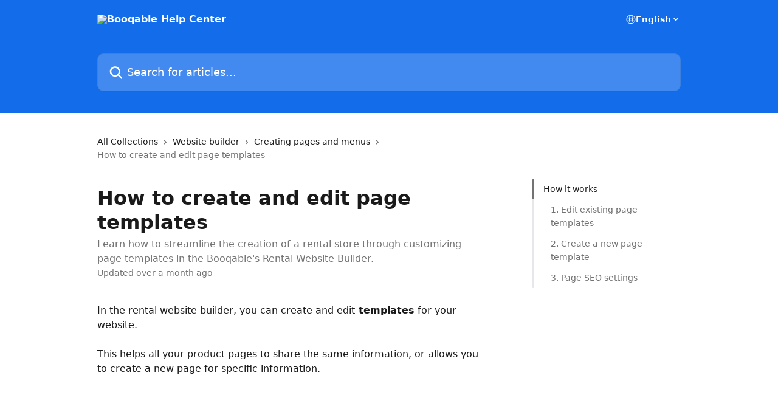

--- FILE ---
content_type: text/html; charset=utf-8
request_url: https://help.booqable.com/en/articles/6653080-how-to-create-and-edit-page-templates
body_size: 15751
content:
<!DOCTYPE html><html lang="en"><head><meta charSet="utf-8" data-next-head=""/><title data-next-head="">How to create and edit page templates | Booqable Help Center</title><meta property="og:title" content="How to create and edit page templates | Booqable Help Center" data-next-head=""/><meta name="twitter:title" content="How to create and edit page templates | Booqable Help Center" data-next-head=""/><meta property="og:description" content="Learn how to streamline the creation of a rental store through customizing page templates in the Booqable&#x27;s Rental Website Builder." data-next-head=""/><meta name="twitter:description" content="Learn how to streamline the creation of a rental store through customizing page templates in the Booqable&#x27;s Rental Website Builder." data-next-head=""/><meta name="description" content="Learn how to streamline the creation of a rental store through customizing page templates in the Booqable&#x27;s Rental Website Builder." data-next-head=""/><meta property="og:type" content="article" data-next-head=""/><meta name="robots" content="all" data-next-head=""/><meta name="viewport" content="width=device-width, initial-scale=1" data-next-head=""/><link href="https://intercom.help/booqable/assets/favicon" rel="icon" data-next-head=""/><link rel="canonical" href="https://help.booqable.com/en/articles/6653080-how-to-create-and-edit-page-templates" data-next-head=""/><link rel="alternate" href="https://help.booqable.com/en/articles/6653080-how-to-create-and-edit-page-templates" hrefLang="en" data-next-head=""/><link rel="alternate" href="https://help.booqable.com/en/articles/6653080-how-to-create-and-edit-page-templates" hrefLang="x-default" data-next-head=""/><link nonce="AAuO6zgLjgZwHmYNzuQSQv8+Kj4nTHMRAkl5E2F8OSU=" rel="preload" href="https://static.intercomassets.com/_next/static/css/3141721a1e975790.css" as="style"/><link nonce="AAuO6zgLjgZwHmYNzuQSQv8+Kj4nTHMRAkl5E2F8OSU=" rel="stylesheet" href="https://static.intercomassets.com/_next/static/css/3141721a1e975790.css" data-n-g=""/><noscript data-n-css="AAuO6zgLjgZwHmYNzuQSQv8+Kj4nTHMRAkl5E2F8OSU="></noscript><script defer="" nonce="AAuO6zgLjgZwHmYNzuQSQv8+Kj4nTHMRAkl5E2F8OSU=" nomodule="" src="https://static.intercomassets.com/_next/static/chunks/polyfills-42372ed130431b0a.js"></script><script defer="" src="https://static.intercomassets.com/_next/static/chunks/7506.a4d4b38169fb1abb.js" nonce="AAuO6zgLjgZwHmYNzuQSQv8+Kj4nTHMRAkl5E2F8OSU="></script><script src="https://static.intercomassets.com/_next/static/chunks/webpack-667cd6b3774ffaeb.js" nonce="AAuO6zgLjgZwHmYNzuQSQv8+Kj4nTHMRAkl5E2F8OSU=" defer=""></script><script src="https://static.intercomassets.com/_next/static/chunks/framework-1f1b8d38c1d86c61.js" nonce="AAuO6zgLjgZwHmYNzuQSQv8+Kj4nTHMRAkl5E2F8OSU=" defer=""></script><script src="https://static.intercomassets.com/_next/static/chunks/main-2c5e5f2c49cfa8a6.js" nonce="AAuO6zgLjgZwHmYNzuQSQv8+Kj4nTHMRAkl5E2F8OSU=" defer=""></script><script src="https://static.intercomassets.com/_next/static/chunks/pages/_app-e1ef7ba820863143.js" nonce="AAuO6zgLjgZwHmYNzuQSQv8+Kj4nTHMRAkl5E2F8OSU=" defer=""></script><script src="https://static.intercomassets.com/_next/static/chunks/d0502abb-aa607f45f5026044.js" nonce="AAuO6zgLjgZwHmYNzuQSQv8+Kj4nTHMRAkl5E2F8OSU=" defer=""></script><script src="https://static.intercomassets.com/_next/static/chunks/6190-ef428f6633b5a03f.js" nonce="AAuO6zgLjgZwHmYNzuQSQv8+Kj4nTHMRAkl5E2F8OSU=" defer=""></script><script src="https://static.intercomassets.com/_next/static/chunks/5729-6d79ddfe1353a77c.js" nonce="AAuO6zgLjgZwHmYNzuQSQv8+Kj4nTHMRAkl5E2F8OSU=" defer=""></script><script src="https://static.intercomassets.com/_next/static/chunks/2384-242e4a028ba58b01.js" nonce="AAuO6zgLjgZwHmYNzuQSQv8+Kj4nTHMRAkl5E2F8OSU=" defer=""></script><script src="https://static.intercomassets.com/_next/static/chunks/4835-9db7cd232aae5617.js" nonce="AAuO6zgLjgZwHmYNzuQSQv8+Kj4nTHMRAkl5E2F8OSU=" defer=""></script><script src="https://static.intercomassets.com/_next/static/chunks/2735-6fafbb9ff4abfca1.js" nonce="AAuO6zgLjgZwHmYNzuQSQv8+Kj4nTHMRAkl5E2F8OSU=" defer=""></script><script src="https://static.intercomassets.com/_next/static/chunks/pages/%5BhelpCenterIdentifier%5D/%5Blocale%5D/articles/%5BarticleSlug%5D-0426bb822f2fd459.js" nonce="AAuO6zgLjgZwHmYNzuQSQv8+Kj4nTHMRAkl5E2F8OSU=" defer=""></script><script src="https://static.intercomassets.com/_next/static/7e1K3eo3oeKlAsbhZbrHM/_buildManifest.js" nonce="AAuO6zgLjgZwHmYNzuQSQv8+Kj4nTHMRAkl5E2F8OSU=" defer=""></script><script src="https://static.intercomassets.com/_next/static/7e1K3eo3oeKlAsbhZbrHM/_ssgManifest.js" nonce="AAuO6zgLjgZwHmYNzuQSQv8+Kj4nTHMRAkl5E2F8OSU=" defer=""></script><meta name="sentry-trace" content="30fa38ddf23f54ac77177b6b98ef123b-cacabeb494cf8bab-0"/><meta name="baggage" content="sentry-environment=production,sentry-release=389cbaa7c7b88427c31f6ff365d99b3236e2d519,sentry-public_key=187f842308a64dea9f1f64d4b1b9c298,sentry-trace_id=30fa38ddf23f54ac77177b6b98ef123b,sentry-org_id=2129,sentry-sampled=false,sentry-sample_rand=0.321664302436218,sentry-sample_rate=0"/><style id="__jsx-3085283468">:root{--body-bg: rgb(255, 255, 255);
--body-image: none;
--body-bg-rgb: 255, 255, 255;
--body-border: rgb(230, 230, 230);
--body-primary-color: #1a1a1a;
--body-secondary-color: #737373;
--body-reaction-bg: rgb(242, 242, 242);
--body-reaction-text-color: rgb(64, 64, 64);
--body-toc-active-border: #737373;
--body-toc-inactive-border: #f2f2f2;
--body-toc-inactive-color: #737373;
--body-toc-active-font-weight: 400;
--body-table-border: rgb(204, 204, 204);
--body-color: hsl(0, 0%, 0%);
--footer-bg: rgb(255, 255, 255);
--footer-image: none;
--footer-border: rgb(230, 230, 230);
--footer-color: hsl(211, 10%, 61%);
--header-bg: rgb(19, 109, 235);
--header-image: none;
--header-color: hsl(0, 0%, 100%);
--collection-card-bg: rgb(245, 245, 245);
--collection-card-image: none;
--collection-card-color: hsl(240, 3%, 8%);
--card-bg: rgb(255, 255, 255);
--card-border-color: rgb(230, 230, 230);
--card-border-inner-radius: 6px;
--card-border-radius: 8px;
--card-shadow: 0 1px 2px 0 rgb(0 0 0 / 0.05);
--search-bar-border-radius: 10px;
--search-bar-width: 100%;
--ticket-blue-bg-color: #dce1f9;
--ticket-blue-text-color: #334bfa;
--ticket-green-bg-color: #d7efdc;
--ticket-green-text-color: #0f7134;
--ticket-orange-bg-color: #ffebdb;
--ticket-orange-text-color: #b24d00;
--ticket-red-bg-color: #ffdbdb;
--ticket-red-text-color: #df2020;
--header-height: 245px;
--header-subheader-background-color: #000000;
--header-subheader-font-color: #FFFFFF;
--content-block-bg: rgb(255, 255, 255);
--content-block-image: none;
--content-block-color: hsl(0, 0%, 10%);
--content-block-button-bg: rgb(51, 75, 250);
--content-block-button-image: none;
--content-block-button-color: hsl(0, 0%, 100%);
--content-block-button-radius: 6px;
--primary-color: hsl(240, 3%, 8%);
--primary-color-alpha-10: hsla(240, 3%, 8%, 0.1);
--primary-color-alpha-60: hsla(240, 3%, 8%, 0.6);
--text-on-primary-color: #ffffff}</style><style id="__jsx-1611979459">:root{--font-family-primary: system-ui, "Segoe UI", "Roboto", "Helvetica", "Arial", sans-serif, "Apple Color Emoji", "Segoe UI Emoji", "Segoe UI Symbol"}</style><style id="__jsx-2466147061">:root{--font-family-secondary: system-ui, "Segoe UI", "Roboto", "Helvetica", "Arial", sans-serif, "Apple Color Emoji", "Segoe UI Emoji", "Segoe UI Symbol"}</style><style id="__jsx-cf6f0ea00fa5c760">.fade-background.jsx-cf6f0ea00fa5c760{background:radial-gradient(333.38%100%at 50%0%,rgba(var(--body-bg-rgb),0)0%,rgba(var(--body-bg-rgb),.00925356)11.67%,rgba(var(--body-bg-rgb),.0337355)21.17%,rgba(var(--body-bg-rgb),.0718242)28.85%,rgba(var(--body-bg-rgb),.121898)35.03%,rgba(var(--body-bg-rgb),.182336)40.05%,rgba(var(--body-bg-rgb),.251516)44.25%,rgba(var(--body-bg-rgb),.327818)47.96%,rgba(var(--body-bg-rgb),.409618)51.51%,rgba(var(--body-bg-rgb),.495297)55.23%,rgba(var(--body-bg-rgb),.583232)59.47%,rgba(var(--body-bg-rgb),.671801)64.55%,rgba(var(--body-bg-rgb),.759385)70.81%,rgba(var(--body-bg-rgb),.84436)78.58%,rgba(var(--body-bg-rgb),.9551)88.2%,rgba(var(--body-bg-rgb),1)100%),var(--header-image),var(--header-bg);background-size:cover;background-position-x:center}</style><style id="__jsx-27f84a20f81f6ce9">.table-of-contents::-webkit-scrollbar{width:8px}.table-of-contents::-webkit-scrollbar-thumb{background-color:#f2f2f2;border-radius:8px}</style><style id="__jsx-a49d9ef8a9865a27">.table_of_contents.jsx-a49d9ef8a9865a27{max-width:260px;min-width:260px}</style><style id="__jsx-62724fba150252e0">.related_articles section a{color:initial}</style><style id="__jsx-4bed0c08ce36899e">.article_body a:not(.intercom-h2b-button){color:var(--primary-color)}article a.intercom-h2b-button{background-color:var(--primary-color);border:0}.zendesk-article table{overflow-x:scroll!important;display:block!important;height:auto!important}.intercom-interblocks-unordered-nested-list ul,.intercom-interblocks-ordered-nested-list ol{margin-top:16px;margin-bottom:16px}.intercom-interblocks-unordered-nested-list ul .intercom-interblocks-unordered-nested-list ul,.intercom-interblocks-unordered-nested-list ul .intercom-interblocks-ordered-nested-list ol,.intercom-interblocks-ordered-nested-list ol .intercom-interblocks-ordered-nested-list ol,.intercom-interblocks-ordered-nested-list ol .intercom-interblocks-unordered-nested-list ul{margin-top:0;margin-bottom:0}.intercom-interblocks-image a:focus{outline-offset:3px}</style></head><body><div id="__next"><div dir="ltr" class="h-full w-full"><a href="#main-content" class="sr-only font-bold text-header-color focus:not-sr-only focus:absolute focus:left-4 focus:top-4 focus:z-50" aria-roledescription="Link, Press control-option-right-arrow to exit">Skip to main content</a><main class="header__lite"><header id="header" data-testid="header" class="jsx-cf6f0ea00fa5c760 flex flex-col text-header-color"><div class="jsx-cf6f0ea00fa5c760 relative flex grow flex-col mb-9 bg-header-bg bg-header-image bg-cover bg-center pb-9"><div id="sr-announcement" aria-live="polite" class="jsx-cf6f0ea00fa5c760 sr-only"></div><div class="jsx-cf6f0ea00fa5c760 flex h-full flex-col items-center marker:shrink-0"><section class="relative flex w-full flex-col mb-6 pb-6"><div class="header__meta_wrapper flex justify-center px-5 pt-6 leading-none sm:px-10"><div class="flex items-center w-240" data-testid="subheader-container"><div class="mo__body header__site_name"><div class="header__logo"><a href="/en/"><img src="https://downloads.intercomcdn.com/i/o/308004/763271328083d6f59750aacd/ed0d09d004f11685af1d31e6c09da243.png" height="93" alt="Booqable Help Center"/></a></div></div><div><div class="flex items-center font-semibold"><div class="flex items-center md:hidden" data-testid="small-screen-children"><button class="flex items-center border-none bg-transparent px-1.5" data-testid="hamburger-menu-button" aria-label="Open menu"><svg width="24" height="24" viewBox="0 0 16 16" xmlns="http://www.w3.org/2000/svg" class="fill-current"><path d="M1.86861 2C1.38889 2 1 2.3806 1 2.85008C1 3.31957 1.38889 3.70017 1.86861 3.70017H14.1314C14.6111 3.70017 15 3.31957 15 2.85008C15 2.3806 14.6111 2 14.1314 2H1.86861Z"></path><path d="M1 8C1 7.53051 1.38889 7.14992 1.86861 7.14992H14.1314C14.6111 7.14992 15 7.53051 15 8C15 8.46949 14.6111 8.85008 14.1314 8.85008H1.86861C1.38889 8.85008 1 8.46949 1 8Z"></path><path d="M1 13.1499C1 12.6804 1.38889 12.2998 1.86861 12.2998H14.1314C14.6111 12.2998 15 12.6804 15 13.1499C15 13.6194 14.6111 14 14.1314 14H1.86861C1.38889 14 1 13.6194 1 13.1499Z"></path></svg></button><div class="fixed right-0 top-0 z-50 h-full w-full hidden" data-testid="hamburger-menu"><div class="flex h-full w-full justify-end bg-black bg-opacity-30"><div class="flex h-fit w-full flex-col bg-white opacity-100 sm:h-full sm:w-1/2"><button class="text-body-font flex items-center self-end border-none bg-transparent pr-6 pt-6" data-testid="hamburger-menu-close-button" aria-label="Close menu"><svg width="24" height="24" viewBox="0 0 16 16" xmlns="http://www.w3.org/2000/svg"><path d="M3.5097 3.5097C3.84165 3.17776 4.37984 3.17776 4.71178 3.5097L7.99983 6.79775L11.2879 3.5097C11.6198 3.17776 12.158 3.17776 12.49 3.5097C12.8219 3.84165 12.8219 4.37984 12.49 4.71178L9.20191 7.99983L12.49 11.2879C12.8219 11.6198 12.8219 12.158 12.49 12.49C12.158 12.8219 11.6198 12.8219 11.2879 12.49L7.99983 9.20191L4.71178 12.49C4.37984 12.8219 3.84165 12.8219 3.5097 12.49C3.17776 12.158 3.17776 11.6198 3.5097 11.2879L6.79775 7.99983L3.5097 4.71178C3.17776 4.37984 3.17776 3.84165 3.5097 3.5097Z"></path></svg></button><nav class="flex flex-col pl-4 text-black"><div class="relative cursor-pointer has-[:focus]:outline"><select class="peer absolute z-10 block h-6 w-full cursor-pointer opacity-0 md:text-base" aria-label="Change language" id="language-selector"><option value="/en/articles/6653080-how-to-create-and-edit-page-templates" class="text-black" selected="">English</option></select><div class="mb-10 ml-5 flex items-center gap-1 text-md hover:opacity-80 peer-hover:opacity-80 md:m-0 md:ml-3 md:text-base" aria-hidden="true"><svg id="locale-picker-globe" width="16" height="16" viewBox="0 0 16 16" fill="none" xmlns="http://www.w3.org/2000/svg" class="shrink-0" aria-hidden="true"><path d="M8 15C11.866 15 15 11.866 15 8C15 4.13401 11.866 1 8 1C4.13401 1 1 4.13401 1 8C1 11.866 4.13401 15 8 15Z" stroke="currentColor" stroke-linecap="round" stroke-linejoin="round"></path><path d="M8 15C9.39949 15 10.534 11.866 10.534 8C10.534 4.13401 9.39949 1 8 1C6.60051 1 5.466 4.13401 5.466 8C5.466 11.866 6.60051 15 8 15Z" stroke="currentColor" stroke-linecap="round" stroke-linejoin="round"></path><path d="M1.448 5.75989H14.524" stroke="currentColor" stroke-linecap="round" stroke-linejoin="round"></path><path d="M1.448 10.2402H14.524" stroke="currentColor" stroke-linecap="round" stroke-linejoin="round"></path></svg>English<svg id="locale-picker-arrow" width="16" height="16" viewBox="0 0 16 16" fill="none" xmlns="http://www.w3.org/2000/svg" class="shrink-0" aria-hidden="true"><path d="M5 6.5L8.00093 9.5L11 6.50187" stroke="currentColor" stroke-width="1.5" stroke-linecap="round" stroke-linejoin="round"></path></svg></div></div></nav></div></div></div></div><nav class="hidden items-center md:flex" data-testid="large-screen-children"><div class="relative cursor-pointer has-[:focus]:outline"><select class="peer absolute z-10 block h-6 w-full cursor-pointer opacity-0 md:text-base" aria-label="Change language" id="language-selector"><option value="/en/articles/6653080-how-to-create-and-edit-page-templates" class="text-black" selected="">English</option></select><div class="mb-10 ml-5 flex items-center gap-1 text-md hover:opacity-80 peer-hover:opacity-80 md:m-0 md:ml-3 md:text-base" aria-hidden="true"><svg id="locale-picker-globe" width="16" height="16" viewBox="0 0 16 16" fill="none" xmlns="http://www.w3.org/2000/svg" class="shrink-0" aria-hidden="true"><path d="M8 15C11.866 15 15 11.866 15 8C15 4.13401 11.866 1 8 1C4.13401 1 1 4.13401 1 8C1 11.866 4.13401 15 8 15Z" stroke="currentColor" stroke-linecap="round" stroke-linejoin="round"></path><path d="M8 15C9.39949 15 10.534 11.866 10.534 8C10.534 4.13401 9.39949 1 8 1C6.60051 1 5.466 4.13401 5.466 8C5.466 11.866 6.60051 15 8 15Z" stroke="currentColor" stroke-linecap="round" stroke-linejoin="round"></path><path d="M1.448 5.75989H14.524" stroke="currentColor" stroke-linecap="round" stroke-linejoin="round"></path><path d="M1.448 10.2402H14.524" stroke="currentColor" stroke-linecap="round" stroke-linejoin="round"></path></svg>English<svg id="locale-picker-arrow" width="16" height="16" viewBox="0 0 16 16" fill="none" xmlns="http://www.w3.org/2000/svg" class="shrink-0" aria-hidden="true"><path d="M5 6.5L8.00093 9.5L11 6.50187" stroke="currentColor" stroke-width="1.5" stroke-linecap="round" stroke-linejoin="round"></path></svg></div></div></nav></div></div></div></div></section><section class="relative mx-5 flex h-full w-full flex-col items-center px-5 sm:px-10"><div class="flex h-full max-w-full flex-col w-240 justify-end" data-testid="main-header-container"><div id="search-bar" class="relative w-full"><form action="/en/" autoComplete="off"><div class="flex w-full flex-col items-start"><div class="relative flex w-full sm:w-search-bar"><label for="search-input" class="sr-only">Search for articles...</label><input id="search-input" type="text" autoComplete="off" class="peer w-full rounded-search-bar border border-black-alpha-8 bg-white-alpha-20 p-4 ps-12 font-secondary text-lg text-header-color shadow-search-bar outline-none transition ease-linear placeholder:text-header-color hover:bg-white-alpha-27 hover:shadow-search-bar-hover focus:border-transparent focus:bg-white focus:text-black-10 focus:shadow-search-bar-focused placeholder:focus:text-black-45" placeholder="Search for articles..." name="q" aria-label="Search for articles..." value=""/><div class="absolute inset-y-0 start-0 flex items-center fill-header-color peer-focus-visible:fill-black-45 pointer-events-none ps-5"><svg width="22" height="21" viewBox="0 0 22 21" xmlns="http://www.w3.org/2000/svg" class="fill-inherit" aria-hidden="true"><path fill-rule="evenodd" clip-rule="evenodd" d="M3.27485 8.7001C3.27485 5.42781 5.92757 2.7751 9.19985 2.7751C12.4721 2.7751 15.1249 5.42781 15.1249 8.7001C15.1249 11.9724 12.4721 14.6251 9.19985 14.6251C5.92757 14.6251 3.27485 11.9724 3.27485 8.7001ZM9.19985 0.225098C4.51924 0.225098 0.724854 4.01948 0.724854 8.7001C0.724854 13.3807 4.51924 17.1751 9.19985 17.1751C11.0802 17.1751 12.8176 16.5627 14.2234 15.5265L19.0981 20.4013C19.5961 20.8992 20.4033 20.8992 20.9013 20.4013C21.3992 19.9033 21.3992 19.0961 20.9013 18.5981L16.0264 13.7233C17.0625 12.3176 17.6749 10.5804 17.6749 8.7001C17.6749 4.01948 13.8805 0.225098 9.19985 0.225098Z"></path></svg></div></div></div></form></div></div></section></div></div></header><div class="z-1 flex shrink-0 grow basis-auto justify-center px-5 sm:px-10"><section data-testid="main-content" id="main-content" class="max-w-full w-240"><section data-testid="article-section" class="section section__article"><div class="flex-row-reverse justify-between flex"><div class="jsx-a49d9ef8a9865a27 w-61 sticky top-8 ml-7 max-w-61 self-start max-lg:hidden mt-16"><div class="jsx-27f84a20f81f6ce9 table-of-contents max-h-[calc(100vh-96px)] overflow-y-auto rounded-2xl text-body-primary-color hover:text-primary max-lg:border max-lg:border-solid max-lg:border-body-border max-lg:shadow-solid-1"><div data-testid="toc-dropdown" class="jsx-27f84a20f81f6ce9 hidden cursor-pointer justify-between border-b max-lg:flex max-lg:flex-row max-lg:border-x-0 max-lg:border-t-0 max-lg:border-solid max-lg:border-b-body-border"><div class="jsx-27f84a20f81f6ce9 my-2 max-lg:pl-4">Table of contents</div><div class="jsx-27f84a20f81f6ce9 "><svg class="ml-2 mr-4 mt-3 transition-transform" transform="rotate(180)" width="16" height="16" fill="none" xmlns="http://www.w3.org/2000/svg"><path fill-rule="evenodd" clip-rule="evenodd" d="M3.93353 5.93451C4.24595 5.62209 4.75248 5.62209 5.0649 5.93451L7.99922 8.86882L10.9335 5.93451C11.246 5.62209 11.7525 5.62209 12.0649 5.93451C12.3773 6.24693 12.3773 6.75346 12.0649 7.06588L8.5649 10.5659C8.25249 10.8783 7.74595 10.8783 7.43353 10.5659L3.93353 7.06588C3.62111 6.75346 3.62111 6.24693 3.93353 5.93451Z" fill="currentColor"></path></svg></div></div><div data-testid="toc-body" class="jsx-27f84a20f81f6ce9 my-2"><section data-testid="toc-section-0" class="jsx-27f84a20f81f6ce9 flex border-y-0 border-e-0 border-s-2 border-solid py-1.5 max-lg:border-none border-body-toc-active-border px-4"><a id="#h_fd23e61961" href="#h_fd23e61961" data-testid="toc-link-0" class="jsx-27f84a20f81f6ce9 w-full no-underline hover:text-body-primary-color max-lg:inline-block max-lg:text-body-primary-color max-lg:hover:text-primary lg:text-base font-toc-active text-body-primary-color"></a></section><section data-testid="toc-section-1" class="jsx-27f84a20f81f6ce9 flex border-y-0 border-e-0 border-s-2 border-solid py-1.5 max-lg:border-none px-7"><a id="#h_f8e9b3b243" href="#h_f8e9b3b243" data-testid="toc-link-1" class="jsx-27f84a20f81f6ce9 w-full no-underline hover:text-body-primary-color max-lg:inline-block max-lg:text-body-primary-color max-lg:hover:text-primary lg:text-base text-body-toc-inactive-color"></a></section><section data-testid="toc-section-2" class="jsx-27f84a20f81f6ce9 flex border-y-0 border-e-0 border-s-2 border-solid py-1.5 max-lg:border-none px-7"><a id="#h_3218071c25" href="#h_3218071c25" data-testid="toc-link-2" class="jsx-27f84a20f81f6ce9 w-full no-underline hover:text-body-primary-color max-lg:inline-block max-lg:text-body-primary-color max-lg:hover:text-primary lg:text-base text-body-toc-inactive-color"></a></section><section data-testid="toc-section-3" class="jsx-27f84a20f81f6ce9 flex border-y-0 border-e-0 border-s-2 border-solid py-1.5 max-lg:border-none px-7"><a id="#h_ac1d1dd9da" href="#h_ac1d1dd9da" data-testid="toc-link-3" class="jsx-27f84a20f81f6ce9 w-full no-underline hover:text-body-primary-color max-lg:inline-block max-lg:text-body-primary-color max-lg:hover:text-primary lg:text-base text-body-toc-inactive-color"></a></section></div></div></div><div class="relative z-3 w-full lg:max-w-160 "><div class="flex pb-6 max-md:pb-2 lg:max-w-160"><div tabindex="-1" class="focus:outline-none"><div class="flex flex-wrap items-baseline pb-4 text-base" tabindex="0" role="navigation" aria-label="Breadcrumb"><a href="/en/" class="pr-2 text-body-primary-color no-underline hover:text-body-secondary-color">All Collections</a><div class="pr-2" aria-hidden="true"><svg width="6" height="10" viewBox="0 0 6 10" class="block h-2 w-2 fill-body-secondary-color rtl:rotate-180" xmlns="http://www.w3.org/2000/svg"><path fill-rule="evenodd" clip-rule="evenodd" d="M0.648862 0.898862C0.316916 1.23081 0.316916 1.769 0.648862 2.10094L3.54782 4.9999L0.648862 7.89886C0.316916 8.23081 0.316917 8.769 0.648862 9.10094C0.980808 9.43289 1.519 9.43289 1.85094 9.10094L5.35094 5.60094C5.68289 5.269 5.68289 4.73081 5.35094 4.39886L1.85094 0.898862C1.519 0.566916 0.980807 0.566916 0.648862 0.898862Z"></path></svg></div><a href="https://help.booqable.com/en/collections/3660027-website-builder" class="pr-2 text-body-primary-color no-underline hover:text-body-secondary-color" data-testid="breadcrumb-0">Website builder</a><div class="pr-2" aria-hidden="true"><svg width="6" height="10" viewBox="0 0 6 10" class="block h-2 w-2 fill-body-secondary-color rtl:rotate-180" xmlns="http://www.w3.org/2000/svg"><path fill-rule="evenodd" clip-rule="evenodd" d="M0.648862 0.898862C0.316916 1.23081 0.316916 1.769 0.648862 2.10094L3.54782 4.9999L0.648862 7.89886C0.316916 8.23081 0.316917 8.769 0.648862 9.10094C0.980808 9.43289 1.519 9.43289 1.85094 9.10094L5.35094 5.60094C5.68289 5.269 5.68289 4.73081 5.35094 4.39886L1.85094 0.898862C1.519 0.566916 0.980807 0.566916 0.648862 0.898862Z"></path></svg></div><a href="https://help.booqable.com/en/collections/5705129-creating-pages-and-menus" class="pr-2 text-body-primary-color no-underline hover:text-body-secondary-color" data-testid="breadcrumb-1">Creating pages and menus</a><div class="pr-2" aria-hidden="true"><svg width="6" height="10" viewBox="0 0 6 10" class="block h-2 w-2 fill-body-secondary-color rtl:rotate-180" xmlns="http://www.w3.org/2000/svg"><path fill-rule="evenodd" clip-rule="evenodd" d="M0.648862 0.898862C0.316916 1.23081 0.316916 1.769 0.648862 2.10094L3.54782 4.9999L0.648862 7.89886C0.316916 8.23081 0.316917 8.769 0.648862 9.10094C0.980808 9.43289 1.519 9.43289 1.85094 9.10094L5.35094 5.60094C5.68289 5.269 5.68289 4.73081 5.35094 4.39886L1.85094 0.898862C1.519 0.566916 0.980807 0.566916 0.648862 0.898862Z"></path></svg></div><div class="text-body-secondary-color">How to create and edit page templates</div></div></div></div><div class=""><div class="article intercom-force-break"><div class="mb-10 max-lg:mb-6"><div class="flex flex-col gap-4"><div class="flex flex-col"><h1 class="mb-1 font-primary text-2xl font-bold leading-10 text-body-primary-color">How to create and edit page templates</h1><div class="text-md font-normal leading-normal text-body-secondary-color"><p>Learn how to streamline the creation of a rental store through customizing page templates in the Booqable&#x27;s Rental Website Builder.</p></div></div><div class="avatar"><div class="avatar__info -mt-0.5 text-base"><span class="text-body-secondary-color"> <!-- -->Updated over a month ago</span></div></div></div></div><div class="jsx-4bed0c08ce36899e flex-col"><div class="jsx-4bed0c08ce36899e mb-7 ml-0 text-md max-messenger:mb-6 lg:hidden"><div class="jsx-27f84a20f81f6ce9 table-of-contents max-h-[calc(100vh-96px)] overflow-y-auto rounded-2xl text-body-primary-color hover:text-primary max-lg:border max-lg:border-solid max-lg:border-body-border max-lg:shadow-solid-1"><div data-testid="toc-dropdown" class="jsx-27f84a20f81f6ce9 hidden cursor-pointer justify-between border-b max-lg:flex max-lg:flex-row max-lg:border-x-0 max-lg:border-t-0 max-lg:border-solid max-lg:border-b-body-border border-b-0"><div class="jsx-27f84a20f81f6ce9 my-2 max-lg:pl-4">Table of contents</div><div class="jsx-27f84a20f81f6ce9 "><svg class="ml-2 mr-4 mt-3 transition-transform" transform="" width="16" height="16" fill="none" xmlns="http://www.w3.org/2000/svg"><path fill-rule="evenodd" clip-rule="evenodd" d="M3.93353 5.93451C4.24595 5.62209 4.75248 5.62209 5.0649 5.93451L7.99922 8.86882L10.9335 5.93451C11.246 5.62209 11.7525 5.62209 12.0649 5.93451C12.3773 6.24693 12.3773 6.75346 12.0649 7.06588L8.5649 10.5659C8.25249 10.8783 7.74595 10.8783 7.43353 10.5659L3.93353 7.06588C3.62111 6.75346 3.62111 6.24693 3.93353 5.93451Z" fill="currentColor"></path></svg></div></div><div data-testid="toc-body" class="jsx-27f84a20f81f6ce9 hidden my-2"><section data-testid="toc-section-0" class="jsx-27f84a20f81f6ce9 flex border-y-0 border-e-0 border-s-2 border-solid py-1.5 max-lg:border-none border-body-toc-active-border px-4"><a id="#h_fd23e61961" href="#h_fd23e61961" data-testid="toc-link-0" class="jsx-27f84a20f81f6ce9 w-full no-underline hover:text-body-primary-color max-lg:inline-block max-lg:text-body-primary-color max-lg:hover:text-primary lg:text-base font-toc-active text-body-primary-color"></a></section><section data-testid="toc-section-1" class="jsx-27f84a20f81f6ce9 flex border-y-0 border-e-0 border-s-2 border-solid py-1.5 max-lg:border-none px-7"><a id="#h_f8e9b3b243" href="#h_f8e9b3b243" data-testid="toc-link-1" class="jsx-27f84a20f81f6ce9 w-full no-underline hover:text-body-primary-color max-lg:inline-block max-lg:text-body-primary-color max-lg:hover:text-primary lg:text-base text-body-toc-inactive-color"></a></section><section data-testid="toc-section-2" class="jsx-27f84a20f81f6ce9 flex border-y-0 border-e-0 border-s-2 border-solid py-1.5 max-lg:border-none px-7"><a id="#h_3218071c25" href="#h_3218071c25" data-testid="toc-link-2" class="jsx-27f84a20f81f6ce9 w-full no-underline hover:text-body-primary-color max-lg:inline-block max-lg:text-body-primary-color max-lg:hover:text-primary lg:text-base text-body-toc-inactive-color"></a></section><section data-testid="toc-section-3" class="jsx-27f84a20f81f6ce9 flex border-y-0 border-e-0 border-s-2 border-solid py-1.5 max-lg:border-none px-7"><a id="#h_ac1d1dd9da" href="#h_ac1d1dd9da" data-testid="toc-link-3" class="jsx-27f84a20f81f6ce9 w-full no-underline hover:text-body-primary-color max-lg:inline-block max-lg:text-body-primary-color max-lg:hover:text-primary lg:text-base text-body-toc-inactive-color"></a></section></div></div></div><div class="jsx-4bed0c08ce36899e article_body"><article class="jsx-4bed0c08ce36899e "><div class="intercom-interblocks-paragraph no-margin intercom-interblocks-align-left"><p>In the rental website builder, you can create and edit<b> templates</b> for your website. </p></div><div class="intercom-interblocks-paragraph no-margin intercom-interblocks-align-left"><p> </p></div><div class="intercom-interblocks-paragraph no-margin intercom-interblocks-align-left"><p>This helps all your product pages to share the same information, or allows you to create a new page for specific information.</p></div><div class="intercom-interblocks-paragraph no-margin intercom-interblocks-align-left"><p> </p></div><div class="intercom-interblocks-video"><iframe src="https://www.youtube.com/embed/BmYsMTDBSKg" frameborder="0" allowfullscreen="allowfullscreen" referrerPolicy="strict-origin-when-cross-origin"></iframe></div><div class="intercom-interblocks-paragraph no-margin intercom-interblocks-align-left"><p> </p></div><div class="intercom-interblocks-paragraph no-margin intercom-interblocks-align-left"><p> </p></div><div class="intercom-interblocks-heading intercom-interblocks-align-left"><h1 id="h_fd23e61961">How it works</h1></div><div class="intercom-interblocks-subheading intercom-interblocks-align-left"><h2 id="h_f8e9b3b243">1. Edit existing page templates </h2></div><div class="intercom-interblocks-paragraph no-margin intercom-interblocks-align-left"><p>Booqable already has some pre-set page templates for your website for you to edit and publish. These are designed and styled based on the theme you have chosen for your Booqable website. </p></div><div class="intercom-interblocks-paragraph no-margin intercom-interblocks-align-left"><p> </p></div><div class="intercom-interblocks-paragraph no-margin intercom-interblocks-align-left"><p>1. To get started, click the <b>Templates</b> tab from the top menu in the website builder, and you will see a list of existing page templates. To edit an existing template, just click on the template you would like to edit.</p></div><div class="intercom-interblocks-paragraph no-margin intercom-interblocks-align-left"><p> </p></div><div class="intercom-interblocks-image intercom-interblocks-align-left"><a href="https://downloads.intercomcdn.com/i/o/768257979/3005464c35c17ab38f7964b0/image.png?expires=1769021100&amp;signature=2693065a6ccdabbb7312b9633d1f23b588e5317355b236f56a6022218b063ce0&amp;req=cyYvFMx5lIZWFb4f3HP0gKK7bil4VRpTRRStXuWx76FbupavPBbt1CxspBRr%0A69hIFZfJUb16g9K%2FjA%3D%3D%0A" target="_blank" rel="noreferrer nofollow noopener"><img src="https://downloads.intercomcdn.com/i/o/768257979/3005464c35c17ab38f7964b0/image.png?expires=1769021100&amp;signature=2693065a6ccdabbb7312b9633d1f23b588e5317355b236f56a6022218b063ce0&amp;req=cyYvFMx5lIZWFb4f3HP0gKK7bil4VRpTRRStXuWx76FbupavPBbt1CxspBRr%0A69hIFZfJUb16g9K%2FjA%3D%3D%0A" width="2850" height="1266"/></a></div><div class="intercom-interblocks-paragraph no-margin intercom-interblocks-align-left"><p> </p></div><div class="intercom-interblocks-paragraph no-margin intercom-interblocks-align-left"><p><b>For example</b>, if you want to edit your Product page template, you can click on the menu item <b>Products</b> and begin editing, rearranging, and adding content. </p></div><div class="intercom-interblocks-paragraph no-margin intercom-interblocks-align-left"><p> </p></div><div class="intercom-interblocks-paragraph no-margin intercom-interblocks-align-left"><p>You can also hover over the area you want to change and click its label in the preview to edit the section or block&#x27;s settings.</p></div><div class="intercom-interblocks-paragraph no-margin intercom-interblocks-align-left"><p> </p></div><div class="intercom-interblocks-image intercom-interblocks-align-left"><a href="https://downloads.intercomcdn.com/i/o/frrez76q/1900242928/fdc7a29b2b003fa34c7fea5dfdac/Screenshot+2025-12-23+at+11_14_35%E2%80%AFAM.png?expires=1769021100&amp;signature=d783aa59c2222dc479425e933d9520e12d57a381cdac59782266f0bd5b06c1b8&amp;req=dSknFst6n4hdUfMW1HO4zWU8jc5Dw7NkoBF1wZNaMF6sdJlvt3YeluFnRhKS%0AmJ%2FZ7dXVPkb%2BYHKljF4%3D%0A" target="_blank" rel="noreferrer nofollow noopener"><img src="https://downloads.intercomcdn.com/i/o/frrez76q/1900242928/fdc7a29b2b003fa34c7fea5dfdac/Screenshot+2025-12-23+at+11_14_35%E2%80%AFAM.png?expires=1769021100&amp;signature=d783aa59c2222dc479425e933d9520e12d57a381cdac59782266f0bd5b06c1b8&amp;req=dSknFst6n4hdUfMW1HO4zWU8jc5Dw7NkoBF1wZNaMF6sdJlvt3YeluFnRhKS%0AmJ%2FZ7dXVPkb%2BYHKljF4%3D%0A" width="3410" height="1704"/></a></div><div class="intercom-interblocks-paragraph no-margin intercom-interblocks-align-left"><p> </p></div><div class="intercom-interblocks-paragraph no-margin intercom-interblocks-align-left"><p>You can then preview what it looks like with a product by selecting one from the drop-down menu.</p></div><div class="intercom-interblocks-paragraph no-margin intercom-interblocks-align-left"><p> </p></div><div class="intercom-interblocks-image intercom-interblocks-align-left"><a href="https://downloads.intercomcdn.com/i/o/768271507/96865e91ef89b7b095c6d670/image.png?expires=1769021100&amp;signature=294c2a192a1811f971b657ae66d10e28b8fd0d797e33428b3ebe726d9134308a&amp;req=cyYvFM5%2FmIFYFb4f3HP0gPB49elCs7gYEDLlsMHuXr1bVWAgUU1%2BFEOZkXOZ%0AZnW6hrQuWZMcsPvPMw%3D%3D%0A" target="_blank" rel="noreferrer nofollow noopener"><img src="https://downloads.intercomcdn.com/i/o/768271507/96865e91ef89b7b095c6d670/image.png?expires=1769021100&amp;signature=294c2a192a1811f971b657ae66d10e28b8fd0d797e33428b3ebe726d9134308a&amp;req=cyYvFM5%2FmIFYFb4f3HP0gPB49elCs7gYEDLlsMHuXr1bVWAgUU1%2BFEOZkXOZ%0AZnW6hrQuWZMcsPvPMw%3D%3D%0A" width="2868" height="1182"/></a></div><div class="intercom-interblocks-callout" style="background-color:#e8e8e880;border-color:#73737633"><div class="intercom-interblocks-paragraph no-margin intercom-interblocks-align-left"><p>💡<b>Note: </b>This process is the same for any existing page templates like Home, Collection, Collection, and Product. You may also choose to edit your 404 and search page templates.</p></div></div><div class="intercom-interblocks-paragraph no-margin intercom-interblocks-align-left"><p> </p></div><div class="intercom-interblocks-subheading intercom-interblocks-align-left"><h2 id="h_3218071c25">2. Create a new page template</h2></div><div class="intercom-interblocks-paragraph no-margin intercom-interblocks-align-left"><p>If you want to create a new page, you will need to create a template first. </p></div><div class="intercom-interblocks-paragraph no-margin intercom-interblocks-align-left"><p> </p></div><div class="intercom-interblocks-paragraph no-margin intercom-interblocks-align-left"><p>1. Click on the &#x27;<b>Templates</b>&#x27; button that can be found at the top of the website builder navigation menu. </p></div><div class="intercom-interblocks-paragraph no-margin intercom-interblocks-align-left"><p> </p></div><div class="intercom-interblocks-image intercom-interblocks-align-left"><a href="https://downloads.intercomcdn.com/i/o/768266878/b1cbe4d3489b965940ddd5e4/image.png?expires=1769021100&amp;signature=0352bea896e91020652705be25b22ab53b2238ee77b68cf7a28651b7e2295206&amp;req=cyYvFM94lYZXFb4f3HP0gFP96tCN7z0xg39s92UXFDvfOG0s1%2B9Mc9GfCRXc%0APkxFmXEJsIvqU4ndQQ%3D%3D%0A" target="_blank" rel="noreferrer nofollow noopener"><img src="https://downloads.intercomcdn.com/i/o/768266878/b1cbe4d3489b965940ddd5e4/image.png?expires=1769021100&amp;signature=0352bea896e91020652705be25b22ab53b2238ee77b68cf7a28651b7e2295206&amp;req=cyYvFM94lYZXFb4f3HP0gFP96tCN7z0xg39s92UXFDvfOG0s1%2B9Mc9GfCRXc%0APkxFmXEJsIvqU4ndQQ%3D%3D%0A" width="1500" height="1280"/></a></div><div class="intercom-interblocks-paragraph no-margin intercom-interblocks-align-left"><p> </p></div><div class="intercom-interblocks-paragraph no-margin intercom-interblocks-align-left"><p>2. Click &#x27;<b>Add a template</b>&#x27; at the bottom of the page, and repeat the process of adding and adjusting the page sections you wish to make up this page. </p></div><div class="intercom-interblocks-paragraph no-margin intercom-interblocks-align-left"><p> </p></div><div class="intercom-interblocks-paragraph no-margin intercom-interblocks-align-left"><p>3. After you have created a template, go to your Booqable <b>Settings</b> &gt; <b>Website Builder</b> &gt; <b>Pages</b> and click on <b>Add page</b>.</p></div><div class="intercom-interblocks-paragraph no-margin intercom-interblocks-align-left"><p> </p></div><div class="intercom-interblocks-paragraph no-margin intercom-interblocks-align-left"><p>4.From the dropdown menu, assign the template you have created in the website builder, along with the page Title and Content. </p></div><div class="intercom-interblocks-paragraph no-margin intercom-interblocks-align-left"><p> </p></div><div class="intercom-interblocks-paragraph no-margin intercom-interblocks-align-left"><p> </p></div><div class="intercom-interblocks-image intercom-interblocks-align-left"><a href="https://downloads.intercomcdn.com/i/o/1181392598/16df9f26a4e7729bc7ccd7e0/image.png?expires=1769021100&amp;signature=2caf8518398afa980fdf3344c3c4fab6b6b4b43b86ead6dd35c5b5b96d092016&amp;req=dSEvF8p3n4RWUfMW1HO4zctu06%2FIOK7gcb1tm863aTMCi1DxLCxXokFatg26%0AmYupmvAXf%2F2ZwwUDROQ%3D%0A" target="_blank" rel="noreferrer nofollow noopener"><img src="https://downloads.intercomcdn.com/i/o/1181392598/16df9f26a4e7729bc7ccd7e0/image.png?expires=1769021100&amp;signature=2caf8518398afa980fdf3344c3c4fab6b6b4b43b86ead6dd35c5b5b96d092016&amp;req=dSEvF8p3n4RWUfMW1HO4zctu06%2FIOK7gcb1tm863aTMCi1DxLCxXokFatg26%0AmYupmvAXf%2F2ZwwUDROQ%3D%0A" width="2183" height="1267"/></a></div><div class="intercom-interblocks-callout" style="background-color:#e8e8e880;border-color:#73737633"><div class="intercom-interblocks-paragraph no-margin intercom-interblocks-align-left"><p>💡<b>Note: </b>Any new pages can be added to your menu in your <b>Menus </b>settings. </p></div></div><div class="intercom-interblocks-paragraph no-margin intercom-interblocks-align-left"><p> </p></div><div class="intercom-interblocks-subheading intercom-interblocks-align-left"><h2 id="h_ac1d1dd9da">3. Page SEO settings</h2></div><div class="intercom-interblocks-paragraph no-margin intercom-interblocks-align-left"><p>You can now incorporate search engine optimization within your Booqable pages with our SEO product settings.</p></div><div class="intercom-interblocks-subheading4 intercom-interblocks-align-left"><h4 id="h_0d45bfd435">Page title</h4></div><div class="intercom-interblocks-paragraph no-margin intercom-interblocks-align-left"><p>You can write engaging page titles that will be shown in your browser&#x27;s title bar or a page&#x27;s tab.</p></div><div class="intercom-interblocks-subheading4 intercom-interblocks-align-left"><h4 id="h_a73cf98b62">Meta descriptions</h4></div><div class="intercom-interblocks-paragraph no-margin intercom-interblocks-align-left"><p>The meta description is the snippet commonly shown in google search results that describes the webpage appearing in the results list. </p></div><div class="intercom-interblocks-subheading4 intercom-interblocks-align-left"><h4 id="h_337ca15232">Slug</h4></div><div class="intercom-interblocks-paragraph no-margin intercom-interblocks-align-left"><p>The option to change a page&#x27;s slug allows you to customize the URL for better readability and SEO optimization.</p></div><div class="intercom-interblocks-paragraph no-margin intercom-interblocks-align-left"><p> </p></div><div class="intercom-interblocks-image intercom-interblocks-align-left"><a href="https://downloads.intercomcdn.com/i/o/1181383335/cdf9b04e05a74a419f958385/image.png?expires=1769021100&amp;signature=5eaa84a366438c35ceccf995d8832ef6af058e9bec330f31f8998ebc302deb33&amp;req=dSEvF8p2noJcXPMW1HO4zSrHsHVAwqNE9o0hjtJ6ljMSNCfNqj8ixI3FkA4Q%0AkNGINrCpn7nEjOpP0L8%3D%0A" target="_blank" rel="noreferrer nofollow noopener"><img src="https://downloads.intercomcdn.com/i/o/1181383335/cdf9b04e05a74a419f958385/image.png?expires=1769021100&amp;signature=5eaa84a366438c35ceccf995d8832ef6af058e9bec330f31f8998ebc302deb33&amp;req=dSEvF8p2noJcXPMW1HO4zSrHsHVAwqNE9o0hjtJ6ljMSNCfNqj8ixI3FkA4Q%0AkNGINrCpn7nEjOpP0L8%3D%0A" width="2386" height="1206"/></a></div><div class="intercom-interblocks-paragraph no-margin intercom-interblocks-align-left"><p> </p></div><div class="intercom-interblocks-subheading4 intercom-interblocks-align-left"><h4 id="h_013978ca1f">You&#x27;re all set!</h4></div><div class="intercom-interblocks-paragraph no-margin intercom-interblocks-align-left"><p>You have now successfully learnt how to create and edit page templates in Booqable&#x27;s new, all-in-one Rental Website Builder.</p></div><div class="intercom-interblocks-paragraph no-margin intercom-interblocks-align-left"><p> </p></div><section class="jsx-62724fba150252e0 related_articles my-6"><hr class="jsx-62724fba150252e0 my-6 sm:my-8"/><div class="jsx-62724fba150252e0 mb-3 text-xl font-bold">Related Articles</div><section class="flex flex-col rounded-card border border-solid border-card-border bg-card-bg p-2 sm:p-3"><a class="duration-250 group/article flex flex-row justify-between gap-2 py-2 no-underline transition ease-linear hover:bg-primary-alpha-10 hover:text-primary sm:rounded-card-inner sm:py-3 rounded-card-inner px-3" href="https://help.booqable.com/en/articles/6534128-getting-started-with-the-rental-website-builder" data-testid="article-link"><div class="flex flex-col p-0"><span class="m-0 text-md text-body-primary-color group-hover/article:text-primary">Getting started with the Rental Website Builder</span></div><div class="flex shrink-0 flex-col justify-center p-0"><svg class="block h-4 w-4 text-primary ltr:-rotate-90 rtl:rotate-90" fill="currentColor" viewBox="0 0 20 20" xmlns="http://www.w3.org/2000/svg"><path fill-rule="evenodd" d="M5.293 7.293a1 1 0 011.414 0L10 10.586l3.293-3.293a1 1 0 111.414 1.414l-4 4a1 1 0 01-1.414 0l-4-4a1 1 0 010-1.414z" clip-rule="evenodd"></path></svg></div></a><a class="duration-250 group/article flex flex-row justify-between gap-2 py-2 no-underline transition ease-linear hover:bg-primary-alpha-10 hover:text-primary sm:rounded-card-inner sm:py-3 rounded-card-inner px-3" href="https://help.booqable.com/en/articles/6560489-how-to-display-products-on-your-website" data-testid="article-link"><div class="flex flex-col p-0"><span class="m-0 text-md text-body-primary-color group-hover/article:text-primary">How to display products on your website</span></div><div class="flex shrink-0 flex-col justify-center p-0"><svg class="block h-4 w-4 text-primary ltr:-rotate-90 rtl:rotate-90" fill="currentColor" viewBox="0 0 20 20" xmlns="http://www.w3.org/2000/svg"><path fill-rule="evenodd" d="M5.293 7.293a1 1 0 011.414 0L10 10.586l3.293-3.293a1 1 0 111.414 1.414l-4 4a1 1 0 01-1.414 0l-4-4a1 1 0 010-1.414z" clip-rule="evenodd"></path></svg></div></a><a class="duration-250 group/article flex flex-row justify-between gap-2 py-2 no-underline transition ease-linear hover:bg-primary-alpha-10 hover:text-primary sm:rounded-card-inner sm:py-3 rounded-card-inner px-3" href="https://help.booqable.com/en/articles/6589523-how-to-create-product-page-templates" data-testid="article-link"><div class="flex flex-col p-0"><span class="m-0 text-md text-body-primary-color group-hover/article:text-primary">How to create product page templates</span></div><div class="flex shrink-0 flex-col justify-center p-0"><svg class="block h-4 w-4 text-primary ltr:-rotate-90 rtl:rotate-90" fill="currentColor" viewBox="0 0 20 20" xmlns="http://www.w3.org/2000/svg"><path fill-rule="evenodd" d="M5.293 7.293a1 1 0 011.414 0L10 10.586l3.293-3.293a1 1 0 111.414 1.414l-4 4a1 1 0 01-1.414 0l-4-4a1 1 0 010-1.414z" clip-rule="evenodd"></path></svg></div></a><a class="duration-250 group/article flex flex-row justify-between gap-2 py-2 no-underline transition ease-linear hover:bg-primary-alpha-10 hover:text-primary sm:rounded-card-inner sm:py-3 rounded-card-inner px-3" href="https://help.booqable.com/en/articles/6589626-how-to-display-product-collections-on-your-rental-website" data-testid="article-link"><div class="flex flex-col p-0"><span class="m-0 text-md text-body-primary-color group-hover/article:text-primary">How to display product collections on your rental website</span></div><div class="flex shrink-0 flex-col justify-center p-0"><svg class="block h-4 w-4 text-primary ltr:-rotate-90 rtl:rotate-90" fill="currentColor" viewBox="0 0 20 20" xmlns="http://www.w3.org/2000/svg"><path fill-rule="evenodd" d="M5.293 7.293a1 1 0 011.414 0L10 10.586l3.293-3.293a1 1 0 111.414 1.414l-4 4a1 1 0 01-1.414 0l-4-4a1 1 0 010-1.414z" clip-rule="evenodd"></path></svg></div></a><a class="duration-250 group/article flex flex-row justify-between gap-2 py-2 no-underline transition ease-linear hover:bg-primary-alpha-10 hover:text-primary sm:rounded-card-inner sm:py-3 rounded-card-inner px-3" href="https://help.booqable.com/en/articles/6633179-how-to-create-a-navigation-menu" data-testid="article-link"><div class="flex flex-col p-0"><span class="m-0 text-md text-body-primary-color group-hover/article:text-primary">How to create a navigation menu</span></div><div class="flex shrink-0 flex-col justify-center p-0"><svg class="block h-4 w-4 text-primary ltr:-rotate-90 rtl:rotate-90" fill="currentColor" viewBox="0 0 20 20" xmlns="http://www.w3.org/2000/svg"><path fill-rule="evenodd" d="M5.293 7.293a1 1 0 011.414 0L10 10.586l3.293-3.293a1 1 0 111.414 1.414l-4 4a1 1 0 01-1.414 0l-4-4a1 1 0 010-1.414z" clip-rule="evenodd"></path></svg></div></a></section></section></article></div></div></div></div><div class="intercom-reaction-picker -mb-4 -ml-4 -mr-4 mt-6 rounded-card sm:-mb-2 sm:-ml-1 sm:-mr-1 sm:mt-8" role="group" aria-label="feedback form"><div class="intercom-reaction-prompt">Did this answer your question?</div><div class="intercom-reactions-container"><button class="intercom-reaction" aria-label="Disappointed Reaction" tabindex="0" data-reaction-text="disappointed" aria-pressed="false"><span title="Disappointed">😞</span></button><button class="intercom-reaction" aria-label="Neutral Reaction" tabindex="0" data-reaction-text="neutral" aria-pressed="false"><span title="Neutral">😐</span></button><button class="intercom-reaction" aria-label="Smiley Reaction" tabindex="0" data-reaction-text="smiley" aria-pressed="false"><span title="Smiley">😃</span></button></div></div></div></div></section></section></div><footer id="footer" class="mt-24 shrink-0 bg-footer-bg px-0 py-12 text-left text-base text-footer-color"><div class="shrink-0 grow basis-auto px-5 sm:px-10"><div class="mx-auto max-w-240 sm:w-auto"><div><div class="text-center" data-testid="simple-footer-layout"><div class="align-middle text-lg text-footer-color"><a class="no-underline" href="/en/"><img data-testid="logo-img" src="https://downloads.intercomcdn.com/i/o/308004/763271328083d6f59750aacd/ed0d09d004f11685af1d31e6c09da243.png" alt="Booqable Help Center" class="max-h-8 contrast-80 inline"/></a></div><div class="flex justify-center"><div class="mt-2"><a href="https://www.intercom.com/dsa-report-form" target="_blank" rel="nofollow noreferrer noopener" class="no-underline" data-testid="report-content-link">Report Content</a></div></div></div></div></div></div></footer></main></div></div><script id="__NEXT_DATA__" type="application/json" nonce="AAuO6zgLjgZwHmYNzuQSQv8+Kj4nTHMRAkl5E2F8OSU=">{"props":{"pageProps":{"app":{"id":"frrez76q","messengerUrl":"https://widget.intercom.io/widget/frrez76q","name":"Booqable","poweredByIntercomUrl":"https://www.intercom.com/intercom-link?company=Booqable\u0026solution=customer-support\u0026utm_campaign=intercom-link\u0026utm_content=We+run+on+Intercom\u0026utm_medium=help-center\u0026utm_referrer=https%3A%2F%2Fhelp.booqable.com%2Fen%2Farticles%2F6653080-how-to-create-and-edit-page-templates\u0026utm_source=desktop-web","features":{"consentBannerBeta":false,"customNotFoundErrorMessage":false,"disableFontPreloading":false,"disableNoMarginClassTransformation":false,"finOnHelpCenter":false,"hideIconsWithBackgroundImages":false,"messengerCustomFonts":false}},"helpCenterSite":{"customDomain":"help.booqable.com","defaultLocale":"en","disableBranding":true,"externalLoginName":"Booqable","externalLoginUrl":"https://login.booqable.com","footerContactDetails":null,"footerLinks":{"custom":[],"socialLinks":[],"linkGroups":[]},"headerLinks":[],"homeCollectionCols":3,"googleAnalyticsTrackingId":"G-FBZ6BYEZPP","googleTagManagerId":null,"pathPrefixForCustomDomain":null,"seoIndexingEnabled":true,"helpCenterId":1803,"url":"https://help.booqable.com","customizedFooterTextContent":null,"consentBannerConfig":null,"canInjectCustomScripts":false,"scriptSection":1,"customScriptFilesExist":false},"localeLinks":[{"id":"en","absoluteUrl":"https://help.booqable.com/en/articles/6653080-how-to-create-and-edit-page-templates","available":true,"name":"English","selected":true,"url":"/en/articles/6653080-how-to-create-and-edit-page-templates"}],"requestContext":{"articleSource":null,"academy":false,"canonicalUrl":"https://help.booqable.com/en/articles/6653080-how-to-create-and-edit-page-templates","headerless":false,"isDefaultDomainRequest":false,"nonce":"AAuO6zgLjgZwHmYNzuQSQv8+Kj4nTHMRAkl5E2F8OSU=","rootUrl":"/en/","sheetUserCipher":null,"type":"help-center"},"theme":{"color":"131314","siteName":"Booqable Help Center","headline":"Booqable Help Center","headerFontColor":"FFFFFF","logo":"https://downloads.intercomcdn.com/i/o/308004/763271328083d6f59750aacd/ed0d09d004f11685af1d31e6c09da243.png","logoHeight":"93","header":null,"favicon":"https://intercom.help/booqable/assets/favicon","locale":"en","homeUrl":"https://booqable.com","social":null,"urlPrefixForDefaultDomain":"https://intercom.help/booqable","customDomain":"help.booqable.com","customDomainUsesSsl":true,"customizationOptions":{"customizationType":1,"header":{"backgroundColor":"#136DEB","fontColor":"#FFFFFF","fadeToEdge":false,"backgroundGradient":null,"backgroundImageId":null,"backgroundImageUrl":null},"body":{"backgroundColor":"#ffffff","fontColor":null,"fadeToEdge":null,"backgroundGradient":null,"backgroundImageId":null},"footer":{"backgroundColor":"#ffffff","fontColor":"#909aa5","fadeToEdge":null,"backgroundGradient":null,"backgroundImageId":null,"showRichTextField":false},"layout":{"homePage":{"blocks":[{"type":"article-list","columns":2,"enabled":false,"localizedContent":[{"title":"Get the most out of Booqable","locale":"en","links":[{"articleId":"84961","type":"article-link"},{"articleId":"empty_article_slot","type":"article-link"},{"articleId":"empty_article_slot","type":"article-link"},{"articleId":"empty_article_slot","type":"article-link"},{"articleId":"empty_article_slot","type":"article-link"},{"articleId":"empty_article_slot","type":"article-link"}]}]},{"type":"content-block","enabled":false,"columns":1},{"type":"tickets-portal-link","enabled":false},{"type":"collection-list","columns":3,"template":2}]},"collectionsPage":{"showArticleDescriptions":false},"articlePage":{},"searchPage":{}},"collectionCard":{"global":{"backgroundColor":"#F5F5F5","fontColor":"131314","fadeToEdge":null,"backgroundGradient":null,"backgroundImageId":null,"showIcons":true,"backgroundImageUrl":null},"collections":[]},"global":{"font":{"customFontFaces":[],"primary":null,"secondary":null},"componentStyle":{"card":{"type":"bordered","borderRadius":8}},"namedComponents":{"header":{"subheader":{"enabled":false,"style":{"backgroundColor":"#000000","fontColor":"#FFFFFF"}},"style":{"height":"245px","align":"start","justify":"end"}},"searchBar":{"style":{"width":"100%","borderRadius":10}},"footer":{"type":0}},"brand":{"colors":[],"websiteUrl":""}},"contentBlock":{"blockStyle":{"backgroundColor":"#ffffff","fontColor":"#1a1a1a","fadeToEdge":null,"backgroundGradient":null,"backgroundImageId":null,"backgroundImageUrl":null},"buttonOptions":{"backgroundColor":"#334BFA","fontColor":"#ffffff","borderRadius":6},"isFullWidth":false}},"helpCenterName":"Booqable Help Center","footerLogo":"https://downloads.intercomcdn.com/i/o/308004/763271328083d6f59750aacd/ed0d09d004f11685af1d31e6c09da243.png","footerLogoHeight":"93","localisedInformation":{"contentBlock":{"locale":"en","title":"Get the most out of Booqable","withButton":true,"description":"","buttonTitle":"Booqable","buttonUrl":"Booqable.com"}}},"user":{"userId":"cf2964b3-8e7b-4708-9189-2ea91773617d","role":"visitor_role","country_code":null},"articleContent":{"articleId":"6653080","author":null,"blocks":[{"type":"paragraph","text":"In the rental website builder, you can create and edit\u003cb\u003e templates\u003c/b\u003e for your website. ","class":"no-margin"},{"type":"paragraph","text":" ","class":"no-margin"},{"type":"paragraph","text":"This helps all your product pages to share the same information, or allows you to create a new page for specific information.","class":"no-margin"},{"type":"paragraph","text":" ","class":"no-margin"},{"type":"video","provider":"youtube","id":"BmYsMTDBSKg"},{"type":"paragraph","text":" ","class":"no-margin"},{"type":"paragraph","text":" ","class":"no-margin"},{"type":"heading","text":"How it works","idAttribute":"h_fd23e61961"},{"type":"subheading","text":"1. Edit existing page templates ","idAttribute":"h_f8e9b3b243"},{"type":"paragraph","text":"Booqable already has some pre-set page templates for your website for you to edit and publish. These are designed and styled based on the theme you have chosen for your Booqable website. ","class":"no-margin"},{"type":"paragraph","text":" ","class":"no-margin"},{"type":"paragraph","text":"1. To get started, click the \u003cb\u003eTemplates\u003c/b\u003e tab from the top menu in the website builder, and you will see a list of existing page templates. To edit an existing template, just click on the template you would like to edit.","class":"no-margin"},{"type":"paragraph","text":" ","class":"no-margin"},{"type":"image","url":"https://downloads.intercomcdn.com/i/o/768257979/3005464c35c17ab38f7964b0/image.png?expires=1769021100\u0026signature=2693065a6ccdabbb7312b9633d1f23b588e5317355b236f56a6022218b063ce0\u0026req=cyYvFMx5lIZWFb4f3HP0gKK7bil4VRpTRRStXuWx76FbupavPBbt1CxspBRr%0A69hIFZfJUb16g9K%2FjA%3D%3D%0A","width":2850,"height":1266},{"type":"paragraph","text":" ","class":"no-margin"},{"type":"paragraph","text":"\u003cb\u003eFor example\u003c/b\u003e, if you want to edit your Product page template, you can click on the menu item \u003cb\u003eProducts\u003c/b\u003e and begin editing, rearranging, and adding content. ","class":"no-margin"},{"type":"paragraph","text":" ","class":"no-margin"},{"type":"paragraph","text":"You can also hover over the area you want to change and click its label in the preview to edit the section or block's settings.","class":"no-margin"},{"type":"paragraph","text":" ","class":"no-margin"},{"type":"image","url":"https://downloads.intercomcdn.com/i/o/frrez76q/1900242928/fdc7a29b2b003fa34c7fea5dfdac/Screenshot+2025-12-23+at+11_14_35%E2%80%AFAM.png?expires=1769021100\u0026signature=d783aa59c2222dc479425e933d9520e12d57a381cdac59782266f0bd5b06c1b8\u0026req=dSknFst6n4hdUfMW1HO4zWU8jc5Dw7NkoBF1wZNaMF6sdJlvt3YeluFnRhKS%0AmJ%2FZ7dXVPkb%2BYHKljF4%3D%0A","width":3410,"height":1704},{"type":"paragraph","text":" ","class":"no-margin"},{"type":"paragraph","text":"You can then preview what it looks like with a product by selecting one from the drop-down menu.","class":"no-margin"},{"type":"paragraph","text":" ","class":"no-margin"},{"type":"image","url":"https://downloads.intercomcdn.com/i/o/768271507/96865e91ef89b7b095c6d670/image.png?expires=1769021100\u0026signature=294c2a192a1811f971b657ae66d10e28b8fd0d797e33428b3ebe726d9134308a\u0026req=cyYvFM5%2FmIFYFb4f3HP0gPB49elCs7gYEDLlsMHuXr1bVWAgUU1%2BFEOZkXOZ%0AZnW6hrQuWZMcsPvPMw%3D%3D%0A","width":2868,"height":1182},{"type":"callout","content":[{"type":"paragraph","text":"💡\u003cb\u003eNote: \u003c/b\u003eThis process is the same for any existing page templates like Home, Collection, Collection, and Product. You may also choose to edit your 404 and search page templates.","class":"no-margin"}],"style":{"backgroundColor":"#e8e8e880","borderColor":"#73737633"}},{"type":"paragraph","text":" ","class":"no-margin"},{"type":"subheading","text":"2. Create a new page template","idAttribute":"h_3218071c25"},{"type":"paragraph","text":"If you want to create a new page, you will need to create a template first. ","class":"no-margin"},{"type":"paragraph","text":" ","class":"no-margin"},{"type":"paragraph","text":"1. Click on the '\u003cb\u003eTemplates\u003c/b\u003e' button that can be found at the top of the website builder navigation menu. ","class":"no-margin"},{"type":"paragraph","text":" ","class":"no-margin"},{"type":"image","url":"https://downloads.intercomcdn.com/i/o/768266878/b1cbe4d3489b965940ddd5e4/image.png?expires=1769021100\u0026signature=0352bea896e91020652705be25b22ab53b2238ee77b68cf7a28651b7e2295206\u0026req=cyYvFM94lYZXFb4f3HP0gFP96tCN7z0xg39s92UXFDvfOG0s1%2B9Mc9GfCRXc%0APkxFmXEJsIvqU4ndQQ%3D%3D%0A","width":1500,"height":1280},{"type":"paragraph","text":" ","class":"no-margin"},{"type":"paragraph","text":"2. Click '\u003cb\u003eAdd a template\u003c/b\u003e' at the bottom of the page, and repeat the process of adding and adjusting the page sections you wish to make up this page. ","class":"no-margin"},{"type":"paragraph","text":" ","class":"no-margin"},{"type":"paragraph","text":"3. After you have created a template, go to your Booqable \u003cb\u003eSettings\u003c/b\u003e \u0026gt; \u003cb\u003eWebsite Builder\u003c/b\u003e \u0026gt; \u003cb\u003ePages\u003c/b\u003e and click on \u003cb\u003eAdd page\u003c/b\u003e.","class":"no-margin"},{"type":"paragraph","text":" ","class":"no-margin"},{"type":"paragraph","text":"4.From the dropdown menu, assign the template you have created in the website builder, along with the page Title and Content. ","class":"no-margin"},{"type":"paragraph","text":" ","class":"no-margin"},{"type":"paragraph","text":" ","class":"no-margin"},{"type":"image","url":"https://downloads.intercomcdn.com/i/o/1181392598/16df9f26a4e7729bc7ccd7e0/image.png?expires=1769021100\u0026signature=2caf8518398afa980fdf3344c3c4fab6b6b4b43b86ead6dd35c5b5b96d092016\u0026req=dSEvF8p3n4RWUfMW1HO4zctu06%2FIOK7gcb1tm863aTMCi1DxLCxXokFatg26%0AmYupmvAXf%2F2ZwwUDROQ%3D%0A","width":2183,"height":1267},{"type":"callout","content":[{"type":"paragraph","text":"💡\u003cb\u003eNote: \u003c/b\u003eAny new pages can be added to your menu in your \u003cb\u003eMenus \u003c/b\u003esettings. ","class":"no-margin"}],"style":{"backgroundColor":"#e8e8e880","borderColor":"#73737633"}},{"type":"paragraph","text":" ","class":"no-margin"},{"type":"subheading","text":"3. Page SEO settings","idAttribute":"h_ac1d1dd9da"},{"type":"paragraph","text":"You can now incorporate search engine optimization within your Booqable pages with our SEO product settings.","class":"no-margin"},{"type":"subheading4","text":"Page title","idAttribute":"h_0d45bfd435"},{"type":"paragraph","text":"You can write engaging page titles that will be shown in your browser's title bar or a page's tab.","class":"no-margin"},{"type":"subheading4","text":"Meta descriptions","idAttribute":"h_a73cf98b62"},{"type":"paragraph","text":"The meta description is the snippet commonly shown in google search results that describes the webpage appearing in the results list. ","class":"no-margin"},{"type":"subheading4","text":"Slug","idAttribute":"h_337ca15232"},{"type":"paragraph","text":"The option to change a page's slug allows you to customize the URL for better readability and SEO optimization.","class":"no-margin"},{"type":"paragraph","text":" ","class":"no-margin"},{"type":"image","url":"https://downloads.intercomcdn.com/i/o/1181383335/cdf9b04e05a74a419f958385/image.png?expires=1769021100\u0026signature=5eaa84a366438c35ceccf995d8832ef6af058e9bec330f31f8998ebc302deb33\u0026req=dSEvF8p2noJcXPMW1HO4zSrHsHVAwqNE9o0hjtJ6ljMSNCfNqj8ixI3FkA4Q%0AkNGINrCpn7nEjOpP0L8%3D%0A","width":2386,"height":1206},{"type":"paragraph","text":" ","class":"no-margin"},{"type":"subheading4","text":"You're all set!","idAttribute":"h_013978ca1f"},{"type":"paragraph","text":"You have now successfully learnt how to create and edit page templates in Booqable's new, all-in-one Rental Website Builder.","class":"no-margin"},{"type":"paragraph","text":" ","class":"no-margin"}],"collectionId":"5705129","description":"Learn how to streamline the creation of a rental store through customizing page templates in the Booqable's Rental Website Builder.","id":"6427174","lastUpdated":"Updated over a month ago","relatedArticles":[{"title":"Getting started with the Rental Website Builder","url":"https://help.booqable.com/en/articles/6534128-getting-started-with-the-rental-website-builder"},{"title":"How to display products on your website","url":"https://help.booqable.com/en/articles/6560489-how-to-display-products-on-your-website"},{"title":"How to create product page templates","url":"https://help.booqable.com/en/articles/6589523-how-to-create-product-page-templates"},{"title":"How to display product collections on your rental website","url":"https://help.booqable.com/en/articles/6589626-how-to-display-product-collections-on-your-rental-website"},{"title":"How to create a navigation menu","url":"https://help.booqable.com/en/articles/6633179-how-to-create-a-navigation-menu"}],"targetUserType":"everyone","title":"How to create and edit page templates","showTableOfContents":true,"synced":false,"isStandaloneApp":false},"breadcrumbs":[{"url":"https://help.booqable.com/en/collections/3660027-website-builder","name":"Website builder"},{"url":"https://help.booqable.com/en/collections/5705129-creating-pages-and-menus","name":"Creating pages and menus"}],"selectedReaction":null,"showReactions":true,"themeCSSCustomProperties":{"--body-bg":"rgb(255, 255, 255)","--body-image":"none","--body-bg-rgb":"255, 255, 255","--body-border":"rgb(230, 230, 230)","--body-primary-color":"#1a1a1a","--body-secondary-color":"#737373","--body-reaction-bg":"rgb(242, 242, 242)","--body-reaction-text-color":"rgb(64, 64, 64)","--body-toc-active-border":"#737373","--body-toc-inactive-border":"#f2f2f2","--body-toc-inactive-color":"#737373","--body-toc-active-font-weight":400,"--body-table-border":"rgb(204, 204, 204)","--body-color":"hsl(0, 0%, 0%)","--footer-bg":"rgb(255, 255, 255)","--footer-image":"none","--footer-border":"rgb(230, 230, 230)","--footer-color":"hsl(211, 10%, 61%)","--header-bg":"rgb(19, 109, 235)","--header-image":"none","--header-color":"hsl(0, 0%, 100%)","--collection-card-bg":"rgb(245, 245, 245)","--collection-card-image":"none","--collection-card-color":"hsl(240, 3%, 8%)","--card-bg":"rgb(255, 255, 255)","--card-border-color":"rgb(230, 230, 230)","--card-border-inner-radius":"6px","--card-border-radius":"8px","--card-shadow":"0 1px 2px 0 rgb(0 0 0 / 0.05)","--search-bar-border-radius":"10px","--search-bar-width":"100%","--ticket-blue-bg-color":"#dce1f9","--ticket-blue-text-color":"#334bfa","--ticket-green-bg-color":"#d7efdc","--ticket-green-text-color":"#0f7134","--ticket-orange-bg-color":"#ffebdb","--ticket-orange-text-color":"#b24d00","--ticket-red-bg-color":"#ffdbdb","--ticket-red-text-color":"#df2020","--header-height":"245px","--header-subheader-background-color":"#000000","--header-subheader-font-color":"#FFFFFF","--content-block-bg":"rgb(255, 255, 255)","--content-block-image":"none","--content-block-color":"hsl(0, 0%, 10%)","--content-block-button-bg":"rgb(51, 75, 250)","--content-block-button-image":"none","--content-block-button-color":"hsl(0, 0%, 100%)","--content-block-button-radius":"6px","--primary-color":"hsl(240, 3%, 8%)","--primary-color-alpha-10":"hsla(240, 3%, 8%, 0.1)","--primary-color-alpha-60":"hsla(240, 3%, 8%, 0.6)","--text-on-primary-color":"#ffffff"},"intl":{"defaultLocale":"en","locale":"en","messages":{"layout.skip_to_main_content":"Skip to main content","layout.skip_to_main_content_exit":"Link, Press control-option-right-arrow to exit","article.attachment_icon":"Attachment icon","article.related_articles":"Related Articles","article.written_by":"Written by \u003cb\u003e{author}\u003c/b\u003e","article.table_of_contents":"Table of contents","breadcrumb.all_collections":"All Collections","breadcrumb.aria_label":"Breadcrumb","collection.article_count.one":"{count} article","collection.article_count.other":"{count} articles","collection.articles_heading":"Articles","collection.sections_heading":"Collections","collection.written_by.one":"Written by \u003cb\u003e{author}\u003c/b\u003e","collection.written_by.two":"Written by \u003cb\u003e{author1}\u003c/b\u003e and \u003cb\u003e{author2}\u003c/b\u003e","collection.written_by.three":"Written by \u003cb\u003e{author1}\u003c/b\u003e, \u003cb\u003e{author2}\u003c/b\u003e and \u003cb\u003e{author3}\u003c/b\u003e","collection.written_by.four":"Written by \u003cb\u003e{author1}\u003c/b\u003e, \u003cb\u003e{author2}\u003c/b\u003e, \u003cb\u003e{author3}\u003c/b\u003e and 1 other","collection.written_by.other":"Written by \u003cb\u003e{author1}\u003c/b\u003e, \u003cb\u003e{author2}\u003c/b\u003e, \u003cb\u003e{author3}\u003c/b\u003e and {count} others","collection.by.one":"By {author}","collection.by.two":"By {author1} and 1 other","collection.by.other":"By {author1} and {count} others","collection.by.count_one":"1 author","collection.by.count_plural":"{count} authors","community_banner.tip":"Tip","community_banner.label":"\u003cb\u003eNeed more help?\u003c/b\u003e Get support from our {link}","community_banner.link_label":"Community Forum","community_banner.description":"Find answers and get help from Intercom Support and Community Experts","header.headline":"Advice and answers from the {appName} Team","header.menu.open":"Open menu","header.menu.close":"Close menu","locale_picker.aria_label":"Change language","not_authorized.cta":"You can try sending us a message or logging in at {link}","not_found.title":"Uh oh. That page doesn’t exist.","not_found.not_authorized":"Unable to load this article, you may need to sign in first","not_found.try_searching":"Try searching for your answer or just send us a message.","tickets_portal_bad_request.title":"No access to tickets portal","tickets_portal_bad_request.learn_more":"Learn more","tickets_portal_bad_request.send_a_message":"Please contact your admin.","no_articles.title":"Empty Help Center","no_articles.no_articles":"This Help Center doesn't have any articles or collections yet.","preview.invalid_preview":"There is no preview available for {previewType}","reaction_picker.did_this_answer_your_question":"Did this answer your question?","reaction_picker.feedback_form_label":"feedback form","reaction_picker.reaction.disappointed.title":"Disappointed","reaction_picker.reaction.disappointed.aria_label":"Disappointed Reaction","reaction_picker.reaction.neutral.title":"Neutral","reaction_picker.reaction.neutral.aria_label":"Neutral Reaction","reaction_picker.reaction.smiley.title":"Smiley","reaction_picker.reaction.smiley.aria_label":"Smiley Reaction","search.box_placeholder_fin":"Ask a question","search.box_placeholder":"Search for articles...","search.clear_search":"Clear search query","search.fin_card_ask_text":"Ask","search.fin_loading_title_1":"Thinking...","search.fin_loading_title_2":"Searching through sources...","search.fin_loading_title_3":"Analyzing...","search.fin_card_description":"Find the answer with Fin AI","search.fin_empty_state":"Sorry, Fin AI wasn't able to answer your question. Try rephrasing it or asking something different","search.no_results":"We couldn't find any articles for:","search.number_of_results":"{count} search results found","search.submit_btn":"Search for articles","search.successful":"Search results for:","footer.powered_by":"We run on Intercom","footer.privacy.choice":"Your Privacy Choices","footer.report_content":"Report Content","footer.social.facebook":"Facebook","footer.social.linkedin":"LinkedIn","footer.social.twitter":"Twitter","tickets.title":"Tickets","tickets.company_selector_option":"{companyName}’s tickets","tickets.all_states":"All states","tickets.filters.company_tickets":"All tickets","tickets.filters.my_tickets":"Created by me","tickets.filters.all":"All","tickets.no_tickets_found":"No tickets found","tickets.empty-state.generic.title":"No tickets found","tickets.empty-state.generic.description":"Try using different keywords or filters.","tickets.empty-state.empty-own-tickets.title":"No tickets created by you","tickets.empty-state.empty-own-tickets.description":"Tickets submitted through the messenger or by a support agent in your conversation will appear here.","tickets.empty-state.empty-q.description":"Try using different keywords or checking for typos.","tickets.navigation.home":"Home","tickets.navigation.tickets_portal":"Tickets portal","tickets.navigation.ticket_details":"Ticket #{ticketId}","tickets.view_conversation":"View conversation","tickets.send_message":"Send us a message","tickets.continue_conversation":"Continue the conversation","tickets.avatar_image.image_alt":"{firstName}’s avatar","tickets.fields.id":"Ticket ID","tickets.fields.type":"Ticket type","tickets.fields.title":"Title","tickets.fields.description":"Description","tickets.fields.created_by":"Created by","tickets.fields.email_for_notification":"You will be notified here and by email","tickets.fields.created_at":"Created on","tickets.fields.sorting_updated_at":"Last Updated","tickets.fields.state":"Ticket state","tickets.fields.assignee":"Assignee","tickets.link-block.title":"Tickets portal.","tickets.link-block.description":"Track the progress of all tickets related to your company.","tickets.states.submitted":"Submitted","tickets.states.in_progress":"In progress","tickets.states.waiting_on_customer":"Waiting on you","tickets.states.resolved":"Resolved","tickets.states.description.unassigned.submitted":"We will pick this up soon","tickets.states.description.assigned.submitted":"{assigneeName} will pick this up soon","tickets.states.description.unassigned.in_progress":"We are working on this!","tickets.states.description.assigned.in_progress":"{assigneeName} is working on this!","tickets.states.description.unassigned.waiting_on_customer":"We need more information from you","tickets.states.description.assigned.waiting_on_customer":"{assigneeName} needs more information from you","tickets.states.description.unassigned.resolved":"We have completed your ticket","tickets.states.description.assigned.resolved":"{assigneeName} has completed your ticket","tickets.attributes.boolean.true":"Yes","tickets.attributes.boolean.false":"No","tickets.filter_any":"\u003cb\u003e{name}\u003c/b\u003e is any","tickets.filter_single":"\u003cb\u003e{name}\u003c/b\u003e is {value}","tickets.filter_multiple":"\u003cb\u003e{name}\u003c/b\u003e is one of {count}","tickets.no_options_found":"No options found","tickets.filters.any_option":"Any","tickets.filters.state":"State","tickets.filters.type":"Type","tickets.filters.created_by":"Created by","tickets.filters.assigned_to":"Assigned to","tickets.filters.created_on":"Created on","tickets.filters.updated_on":"Updated on","tickets.filters.date_range.today":"Today","tickets.filters.date_range.yesterday":"Yesterday","tickets.filters.date_range.last_week":"Last week","tickets.filters.date_range.last_30_days":"Last 30 days","tickets.filters.date_range.last_90_days":"Last 90 days","tickets.filters.date_range.custom":"Custom","tickets.filters.date_range.apply_custom_range":"Apply","tickets.filters.date_range.custom_range.start_date":"From","tickets.filters.date_range.custom_range.end_date":"To","tickets.filters.clear_filters":"Clear filters","cookie_banner.default_text":"This site uses cookies and similar technologies (\"cookies\") as strictly necessary for site operation. We and our partners also would like to set additional cookies to enable site performance analytics, functionality, advertising and social media features. See our {cookiePolicyLink} for details. You can change your cookie preferences in our Cookie Settings.","cookie_banner.gdpr_text":"This site uses cookies and similar technologies (\"cookies\") as strictly necessary for site operation. We and our partners also would like to set additional cookies to enable site performance analytics, functionality, advertising and social media features. See our {cookiePolicyLink} for details. You can change your cookie preferences in our Cookie Settings.","cookie_banner.ccpa_text":"This site employs cookies and other technologies that we and our third party vendors use to monitor and record personal information about you and your interactions with the site (including content viewed, cursor movements, screen recordings, and chat contents) for the purposes described in our Cookie Policy. By continuing to visit our site, you agree to our {websiteTermsLink}, {privacyPolicyLink} and {cookiePolicyLink}.","cookie_banner.simple_text":"We use cookies to make our site work and also for analytics and advertising purposes. You can enable or disable optional cookies as desired. See our {cookiePolicyLink} for more details.","cookie_banner.cookie_policy":"Cookie Policy","cookie_banner.website_terms":"Website Terms of Use","cookie_banner.privacy_policy":"Privacy Policy","cookie_banner.accept_all":"Accept All","cookie_banner.accept":"Accept","cookie_banner.reject_all":"Reject All","cookie_banner.manage_cookies":"Manage Cookies","cookie_banner.close":"Close banner","cookie_settings.close":"Close","cookie_settings.title":"Cookie Settings","cookie_settings.description":"We use cookies to enhance your experience. You can customize your cookie preferences below. See our {cookiePolicyLink} for more details.","cookie_settings.ccpa_title":"Your Privacy Choices","cookie_settings.ccpa_description":"You have the right to opt out of the sale of your personal information. See our {cookiePolicyLink} for more details about how we use your data.","cookie_settings.save_preferences":"Save Preferences","cookie_categories.necessary.name":"Strictly Necessary Cookies","cookie_categories.necessary.description":"These cookies are necessary for the website to function and cannot be switched off in our systems.","cookie_categories.functional.name":"Functional Cookies","cookie_categories.functional.description":"These cookies enable the website to provide enhanced functionality and personalisation. They may be set by us or by third party providers whose services we have added to our pages. If you do not allow these cookies then some or all of these services may not function properly.","cookie_categories.performance.name":"Performance Cookies","cookie_categories.performance.description":"These cookies allow us to count visits and traffic sources so we can measure and improve the performance of our site. They help us to know which pages are the most and least popular and see how visitors move around the site.","cookie_categories.advertisement.name":"Advertising and Social Media Cookies","cookie_categories.advertisement.description":"Advertising cookies are set by our advertising partners to collect information about your use of the site, our communications, and other online services over time and with different browsers and devices. They use this information to show you ads online that they think will interest you and measure the ads' performance. Social media cookies are set by social media platforms to enable you to share content on those platforms, and are capable of tracking information about your activity across other online services for use as described in their privacy policies.","cookie_consent.site_access_blocked":"Site access blocked until cookie consent"}},"_sentryTraceData":"30fa38ddf23f54ac77177b6b98ef123b-13b5dd1b87eecf78-0","_sentryBaggage":"sentry-environment=production,sentry-release=389cbaa7c7b88427c31f6ff365d99b3236e2d519,sentry-public_key=187f842308a64dea9f1f64d4b1b9c298,sentry-trace_id=30fa38ddf23f54ac77177b6b98ef123b,sentry-org_id=2129,sentry-sampled=false,sentry-sample_rand=0.321664302436218,sentry-sample_rate=0"},"__N_SSP":true},"page":"/[helpCenterIdentifier]/[locale]/articles/[articleSlug]","query":{"helpCenterIdentifier":"booqable","locale":"en","articleSlug":"6653080-how-to-create-and-edit-page-templates"},"buildId":"7e1K3eo3oeKlAsbhZbrHM","assetPrefix":"https://static.intercomassets.com","isFallback":false,"isExperimentalCompile":false,"dynamicIds":[47506],"gssp":true,"scriptLoader":[]}</script><script defer src="https://static.cloudflareinsights.com/beacon.min.js/vcd15cbe7772f49c399c6a5babf22c1241717689176015" integrity="sha512-ZpsOmlRQV6y907TI0dKBHq9Md29nnaEIPlkf84rnaERnq6zvWvPUqr2ft8M1aS28oN72PdrCzSjY4U6VaAw1EQ==" nonce="AAuO6zgLjgZwHmYNzuQSQv8+Kj4nTHMRAkl5E2F8OSU=" data-cf-beacon='{"rayId":"9c18cf4cc8fe0d7f","version":"2025.9.1","serverTiming":{"name":{"cfExtPri":true,"cfEdge":true,"cfOrigin":true,"cfL4":true,"cfSpeedBrain":true,"cfCacheStatus":true}},"token":"b04fddb3caee48d49800aba0cdef26a5","b":1}' crossorigin="anonymous"></script>
</body></html>